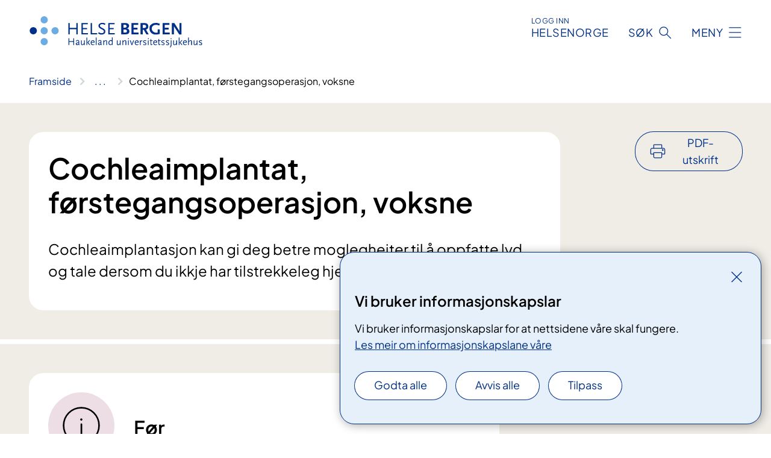

--- FILE ---
content_type: text/html; charset=utf-8
request_url: https://www.helse-bergen.no/behandlinger/cochleaimplantat-forstegangsoperasjon-voksne
body_size: 17417
content:


<!DOCTYPE html>

<html lang="nn">

<head>
    <meta name="viewport" content="width=device-width, initial-scale=1" />
    <meta name="format-detection" content="telephone=no" />
    <link href="/static/css/mainstyles.D7Hp8eqn.css" rel="stylesheet"></link>
    <link href="/static/css/components.DD6By0E_.css" rel="stylesheet"></link>
    <link rel="stylesheet" href="/FNSP.styles.css?v=f81adc5c18d68f283c5b8f323da36fa19757957d31440b228f6c420bdaa7cc42" />


<title>Cochleaimplantat, f&#xF8;rstegangsoperasjon, voksne - Helse Bergen HF</title>
  <meta name="description" content="Cochleaimplantasjon kan gi deg&#xA0;betre moglegheiter til &#xE5; oppfatte lyd og tale dersom du ikkje har tilstrekkeleg hjelp av h&#xF8;yreapparat." />


    <meta property="og:title" content="Cochleaimplantat, f&#xF8;rstegangsoperasjon, voksne" />
    <meta property="twitter:title" content="Cochleaimplantat, f&#xF8;rstegangsoperasjon, voksne" />
  <meta property="og:description" content="Cochleaimplantasjon kan gi deg&#xA0;betre moglegheiter til &#xE5; oppfatte lyd og tale dersom du ikkje har tilstrekkeleg hjelp av h&#xF8;yreapparat." />
  <meta property="twitter:description" content="Cochleaimplantasjon kan gi deg&#xA0;betre moglegheiter til &#xE5; oppfatte lyd og tale dersom du ikkje har tilstrekkeleg hjelp av h&#xF8;yreapparat." />
  <meta name="twitter:card" content="summary_large_image" />
  <meta property="og:image" content="https://www.helse-bergen.no/4afa5f/contentassets/5a1e5be3edb6402cb9e244e45545cab8/logosome.jpg?width=1200&height=628&quality=80" />
  <meta property="twitter:image" content="https://www.helse-bergen.no/4afa5f/contentassets/5a1e5be3edb6402cb9e244e45545cab8/logosome.jpg?width=1200&height=628&quality=80" />
  <meta property="og:image:secure_url" content="https://www.helse-bergen.no/4afa5f/contentassets/5a1e5be3edb6402cb9e244e45545cab8/logosome.jpg?width=1200&height=628&quality=80" />
  <meta property="og:image:alt" content="Logo" />
  <meta property="twitter:image:alt" content="Logo" />
                <link rel="icon" href="/494e26/globalassets/system/favicon-vest.svg">


<div id="matomo-tracking-props" data-baseUrl="https://app-fnsp-matomo-analytics-prod.azurewebsites.net/" data-siteId="55"></div>
    <script>
        FNSP = {};
        FNSP.API = "https://www.helse-bergen.no";
        FNSP.IsPrint = false;
        FNSP.CurrentSite = {Name: "Helse Bergen", Id: "a703411b-2d8e-407d-9d67-de8ef962253c", StartPage: "494760" }
        FNSP.SingleKey = "FOssxJD0F5jW1TW3VRuqxRkuLlAulQIpUCXRESLCOaCvrZEt";
        FNSP.FindEnabled = true;
        FNSP.StoredQuery = false;
    </script>
    <script>
!function(T,l,y){var S=T.location,k="script",D="instrumentationKey",C="ingestionendpoint",I="disableExceptionTracking",E="ai.device.",b="toLowerCase",w="crossOrigin",N="POST",e="appInsightsSDK",t=y.name||"appInsights";(y.name||T[e])&&(T[e]=t);var n=T[t]||function(d){var g=!1,f=!1,m={initialize:!0,queue:[],sv:"5",version:2,config:d};function v(e,t){var n={},a="Browser";return n[E+"id"]=a[b](),n[E+"type"]=a,n["ai.operation.name"]=S&&S.pathname||"_unknown_",n["ai.internal.sdkVersion"]="javascript:snippet_"+(m.sv||m.version),{time:function(){var e=new Date;function t(e){var t=""+e;return 1===t.length&&(t="0"+t),t}return e.getUTCFullYear()+"-"+t(1+e.getUTCMonth())+"-"+t(e.getUTCDate())+"T"+t(e.getUTCHours())+":"+t(e.getUTCMinutes())+":"+t(e.getUTCSeconds())+"."+((e.getUTCMilliseconds()/1e3).toFixed(3)+"").slice(2,5)+"Z"}(),iKey:e,name:"Microsoft.ApplicationInsights."+e.replace(/-/g,"")+"."+t,sampleRate:100,tags:n,data:{baseData:{ver:2}}}}var h=d.url||y.src;if(h){function a(e){var t,n,a,i,r,o,s,c,u,p,l;g=!0,m.queue=[],f||(f=!0,t=h,s=function(){var e={},t=d.connectionString;if(t)for(var n=t.split(";"),a=0;a<n.length;a++){var i=n[a].split("=");2===i.length&&(e[i[0][b]()]=i[1])}if(!e[C]){var r=e.endpointsuffix,o=r?e.location:null;e[C]="https://"+(o?o+".":"")+"dc."+(r||"services.visualstudio.com")}return e}(),c=s[D]||d[D]||"",u=s[C],p=u?u+"/v2/track":d.endpointUrl,(l=[]).push((n="SDK LOAD Failure: Failed to load Application Insights SDK script (See stack for details)",a=t,i=p,(o=(r=v(c,"Exception")).data).baseType="ExceptionData",o.baseData.exceptions=[{typeName:"SDKLoadFailed",message:n.replace(/\./g,"-"),hasFullStack:!1,stack:n+"\nSnippet failed to load ["+a+"] -- Telemetry is disabled\nHelp Link: https://go.microsoft.com/fwlink/?linkid=2128109\nHost: "+(S&&S.pathname||"_unknown_")+"\nEndpoint: "+i,parsedStack:[]}],r)),l.push(function(e,t,n,a){var i=v(c,"Message"),r=i.data;r.baseType="MessageData";var o=r.baseData;return o.message='AI (Internal): 99 message:"'+("SDK LOAD Failure: Failed to load Application Insights SDK script (See stack for details) ("+n+")").replace(/\"/g,"")+'"',o.properties={endpoint:a},i}(0,0,t,p)),function(e,t){if(JSON){var n=T.fetch;if(n&&!y.useXhr)n(t,{method:N,body:JSON.stringify(e),mode:"cors"});else if(XMLHttpRequest){var a=new XMLHttpRequest;a.open(N,t),a.setRequestHeader("Content-type","application/json"),a.send(JSON.stringify(e))}}}(l,p))}function i(e,t){f||setTimeout(function(){!t&&m.core||a()},500)}var e=function(){var n=l.createElement(k);n.src=h;var e=y[w];return!e&&""!==e||"undefined"==n[w]||(n[w]=e),n.onload=i,n.onerror=a,n.onreadystatechange=function(e,t){"loaded"!==n.readyState&&"complete"!==n.readyState||i(0,t)},n}();y.ld<0?l.getElementsByTagName("head")[0].appendChild(e):setTimeout(function(){l.getElementsByTagName(k)[0].parentNode.appendChild(e)},y.ld||0)}try{m.cookie=l.cookie}catch(p){}function t(e){for(;e.length;)!function(t){m[t]=function(){var e=arguments;g||m.queue.push(function(){m[t].apply(m,e)})}}(e.pop())}var n="track",r="TrackPage",o="TrackEvent";t([n+"Event",n+"PageView",n+"Exception",n+"Trace",n+"DependencyData",n+"Metric",n+"PageViewPerformance","start"+r,"stop"+r,"start"+o,"stop"+o,"addTelemetryInitializer","setAuthenticatedUserContext","clearAuthenticatedUserContext","flush"]),m.SeverityLevel={Verbose:0,Information:1,Warning:2,Error:3,Critical:4};var s=(d.extensionConfig||{}).ApplicationInsightsAnalytics||{};if(!0!==d[I]&&!0!==s[I]){var c="onerror";t(["_"+c]);var u=T[c];T[c]=function(e,t,n,a,i){var r=u&&u(e,t,n,a,i);return!0!==r&&m["_"+c]({message:e,url:t,lineNumber:n,columnNumber:a,error:i}),r},d.autoExceptionInstrumented=!0}return m}(y.cfg);function a(){y.onInit&&y.onInit(n)}(T[t]=n).queue&&0===n.queue.length?(n.queue.push(a),n.trackPageView({})):a()}(window,document,{src: "https://js.monitor.azure.com/scripts/b/ai.2.gbl.min.js", crossOrigin: "anonymous", cfg: {instrumentationKey: 'fe8cae6d-aa1c-4609-89b8-088240892f8a', disableCookiesUsage: true }});
</script>

    <script src="/fnspLocalization/deep-merge.js"></script><script src="/fnspLocalization/SharedResources?lang=nn"></script>
    <script src="/fnspLocalization/DocumentListResources?lang=nn"></script>
    <script src="/fnspLocalization/EventResources?lang=nn"></script>
    <script src="/fnspLocalization/DateResources?lang=nn"></script>
    <script src="/fnspLocalization/ClinicalTrialResources?lang=nn"></script>
</head>

<body class="ui-public">
    
    
<div reactComponentId='CookieConsentComponent-cd877cea-bcc7-4781-809a-9c7cf1c788d7' data-json='{"model":{"title":"Vi bruker informasjonskapslar","description":"Vi bruker informasjonskapslar for at nettsidene v\u00E5re skal fungere.","analyticsTitle":"Trafikkanalyse og statistikk","analyticsDescription":"Ved \u00E5 godta desse informasjonskapslane, samtykker du til anonym registrering av statistikk som blir brukt til \u00E5 forbetre innhaldet og brukaropplevinga til nettstaden.","thirdPartyTitle":"Informasjons\u0026shy;kapslar fr\u00E5 tredjepartar","thirdPartyDescription":"Nokre av nettsidene v\u00E5re kan vise innebygd innhald fr\u00E5 andre nettstader, som for eksempel videoar. Desse eksterne innhaldsleverand\u00F8rane bruker eigne informasjonskapslar for \u00E5 kunne vise innhaldet.","thirdPartyCookieNotAvailable":null,"requiredTitle":"N\u00F8dvendige informasjons\u0026shy;kapslar","requiredDescription":"Desse informasjonskapslane handterer reint tekniske funksjonar p\u00E5 nettstaden og er n\u00F8dvendige for at nettsidene v\u00E5re skal fungere","surveyTitle":"Sp\u00F8rje\u0026shy;unders\u00F8kingar","surveyDescription":"Ved \u00E5 godta desse informasjonskapslane, samtykker du til anonym lagring av kva du svarer p\u00E5 sp\u00F8rsm\u00E5let om deltaking.","acceptAllText":"Godta alle","acceptSelectedText":"Godta valde","acceptNecessaryText":"Godta berre n\u00F8dvendige","rejectAllText":"Avvis alle","readMoreAbout":"Les mer om","manageCookiesText":"Administrere informasjonskapslar","withdrawCookiesDescription":"Du kan endre samtykket n\u00E5r som helst ved \u00E5 velje \u00ABAdministrere informasjonskapslar\u00BB nedst p\u00E5 sida.","customizeText":"Tilpass","saveText":"Lagre","closeText":"Lukk","cancelText":"Avbryt","cookiePageLink":{"href":"/om-nettstaden/informasjonskapslar/","text":"Les meir om informasjonskapslane v\u00E5re","target":"_blank","isExternal":false,"sameSite":true},"consentDisabled":false,"activeButDisabled":false,"initialPopupDisabled":false,"cookieConsentVariables":{"consent_enabled":true,"consent_active_but_disabled":false,"popup_disabled":false,"force_map_manage_cookies_button":true,"refresh_with_querystring":false,"use_local_cookie_if_not_equal":false}}}'></div>
<script type="module" src="/static/js/CookieConsentComponent.D31auazJ.js"></script>
    
    <a href="#main" class="skiplink">
        Hopp til innhald
    </a>
    



<header>
    <div reactComponentId='HeaderComponent-10ea7d14-1298-4ed5-8648-cc6dea47a0f6' data-json='{"headerDTO":{"menu":{"menuButtonText":"Meny","menuItems":[{"title":"Pasientar og p\u00E5r\u00F8rande","links":[{"href":"/behandlinger/","text":"Unders\u00F8kingar og behandlingar","target":null,"isExternal":false,"sameSite":true},{"href":"/behandlinger/kurs-og-opplering-for-pasientar-og-parorande-oversikt/","text":"Kurs og oppl\u00E6ring","target":null,"isExternal":false,"sameSite":true},{"href":"/om-oss/rettar-val-og-moglegheiter/","text":"Rettar og moglegheiter","target":null,"isExternal":false,"sameSite":true},{"href":"/praktisk-informasjon/","text":"Praktisk informasjon","target":null,"isExternal":false,"sameSite":true},{"href":"/om-oss/rettar-val-og-moglegheiter/tilbakemelding/","text":"Gi tilbakemelding til sjukehuset","target":null,"isExternal":false,"sameSite":true},{"href":"/avdelinger/","text":"Klinikkar, avdelingar og einingar","target":null,"isExternal":false,"sameSite":true},{"href":"/om-oss/kart/","text":"Finn fram p\u00E5 sjukehuset","target":null,"isExternal":false,"sameSite":true}],"showCookieButtonAt":-1},{"title":"Avdelingar","links":[{"href":"/avdelinger/","text":"Avdelingar A-\u00C5","target":null,"isExternal":false,"sameSite":true},{"href":"/steder/","text":"Behandlings- og bes\u00F8ksstader","target":null,"isExternal":false,"sameSite":true}],"showCookieButtonAt":-1},{"title":"Fag og forsking","links":[{"href":"/fag-og-forsking/forsking/","text":"Forsking","target":null,"isExternal":false,"sameSite":true},{"href":"/fag-og-forsking/innovasjon-ved-haukeland-universitetssjukehus/","text":"Innovasjon","target":null,"isExternal":false,"sameSite":true},{"href":"https://www.helse-vest.no/vare-oppgaver/kvalitet/fagsenter-for-medisinske-kvalitetsregister-i-helse-vest/","text":"Kvalitetsregister","target":null,"isExternal":false,"sameSite":false},{"href":"/om-oss/nasjonale-og-regionale-tenester/","text":"Nasjonale og regionale tenester","target":null,"isExternal":false,"sameSite":true},{"href":"/fag-og-forsking/utdanning-og-kompetanse/","text":"Utdanning og kompetanseutvikling","target":null,"isExternal":false,"sameSite":true},{"href":"/fag-og-forsking/kurs-og-opplering-for-helsepersonell/","text":"Kurs og oppl\u00E6ring for helsepersonell","target":null,"isExternal":false,"sameSite":true},{"href":"/avdelinger/laboratorieklinikken/","text":"Laboratorietenester","target":null,"isExternal":false,"sameSite":true},{"href":"/fag-og-forsking/samhandling/","text":"Samhandling","target":null,"isExternal":false,"sameSite":true},{"href":"/fag-og-forsking/","text":"Alt om fag og forsking","target":null,"isExternal":false,"sameSite":true}],"showCookieButtonAt":-1},{"title":"Om oss","links":[{"href":"/om-oss/","text":"Om oss","target":null,"isExternal":false,"sameSite":true},{"href":"/jobb-hos-oss/","text":"Jobb hos oss","target":null,"isExternal":false,"sameSite":true},{"href":"/om-oss/ledige-stillinger/","text":"Ledige stillingar","target":null,"isExternal":false,"sameSite":true},{"href":"/om-oss/leiinga-ved-sjukehuset/","text":"Leiinga ved sjukehuset","target":null,"isExternal":false,"sameSite":true},{"href":"/om-oss/","text":"Fakta om sjukehuset","target":null,"isExternal":false,"sameSite":true},{"href":"/om-oss/kontaktinformasjon/","text":"Kontaktinformasjon","target":null,"isExternal":false,"sameSite":true},{"href":"/om-oss/mediekontakt/","text":"Mediekontakt","target":null,"isExternal":false,"sameSite":true},{"href":"/nyheiter/","text":"Nyheiter","target":null,"isExternal":false,"sameSite":true},{"href":"/arrangementer/","text":"Kalender - Det skjer","target":null,"isExternal":false,"sameSite":true}],"showCookieButtonAt":-1}],"headerItemsBottom":[{"href":"/en/","text":"In English","target":null,"isExternal":false,"sameSite":true}],"mainMenuAria":"Hovedmeny"},"search":{"searchButtonText":"S\u00F8k","searchHeadingText":"S\u00F8k","searchPlaceholderText":"S\u00F8k i alt innhald","searchPage":"/sok/","useAutocomplete":true,"autocompleteLanguage":"no","subSiteStartpageGuid":null},"showHeaderSearch":true,"logo":{"startPageUrl":"/","logoUrl":"/495e08/globalassets/system/logo-helse-bergen.svg","alternativeText":"G\u00E5 til forsiden helse-bergen.no"},"logoNegative":{"startPageUrl":"/","logoUrl":"/496062/globalassets/system/logo-helse-bergen-neg.svg","alternativeText":"G\u00E5 til forsiden helse-bergen.no"},"login":{"title":"HELSENORGE","stikkTittel":"Logg inn","link":{"href":"https://tjenester.helsenorge.no/auth/signin","text":"Logg inn Helsenorge","target":null}},"skipLinkText":"Hopp til innhald","menuModalTitle":"Hovedmeny","searchModalTitle":"Hoveds\u00F8k","openMenuText":"\u00C5pne meny","closeMenuText":"Lukk","openSearchText":"\u00C5pne s\u00F8k","closeSearchText":"Lukk s\u00F8k","standardColumns":" col-12 col-md-10 col-lg-8 col-xl-7 offset-md-1 offset-lg-2","headerMenuAria":"Toppmeny","disableDefaultHeader":false}}'></div>
<script type="module" src="/static/js/HeaderComponent.GYjjgvWK.js"></script>

</header>    
    <main class="main" id="main">
        <div class="medical-page medical-page--condition">
            <div class="">
                <div class="container nav-container">
                        <div class="breadcrumbs-language-nav has-breadcrumb">


<div reactComponentId='BreadcrumbComponent-9b6cf3eb-1e9f-43d4-a221-92907a3b037a' data-json='{"model":[{"text":"Framside","href":"/","showLink":true},{"text":"Behandlinger","href":"/behandlinger/","showLink":true},{"text":"Cochleaimplantat, f\u00F8rstegangsoperasjon, voksne","href":"/behandlinger/cochleaimplantat-forstegangsoperasjon-voksne/","showLink":false}]}'></div>
<script type="module" src="/static/js/BreadcrumbComponent.D-xh09s5.js"></script>
                        </div>
                    
                </div>
            </div>
            
            

<div aria-labelledby="sidetittel">
        <div class="medical-page__content-container bg-beige">
            <div class="container">
                <div class="row">
                    <div class="col-12 col-lg-9">
                        <div class="medical-page__content">
                            
<h1 id="sidetittel">Cochleaimplantat, f&#xF8;rstegangsoperasjon, voksne</h1>
                            <p class="ingress">Cochleaimplantasjon kan gi deg&#xA0;betre moglegheiter til &#xE5; oppfatte lyd og tale dersom du ikkje har tilstrekkeleg hjelp av h&#xF8;yreapparat.</p>

                        </div>
                    </div>
                        <div class="d-none d-lg-block col-lg-2 offset-lg-1">
                            
<div reactComponentId='PrintComponent-017d3193-cc77-4add-b3d3-33395b380ee3' data-json='{"filename":"cochleaimplantat-forstegangsoperasjon-voksne","contentId":507853,"language":"nn","buttonAtTop":true,"showPropertiesSelection":false,"properties":[{"name":"CustomFrontpage","label":"Eget forsideark med tittel og ingress","show":true},{"name":"PreparationMedicalPage","label":"F\u00F8r / utredning","show":true},{"name":"HowPerformedMedicalPages-under","label":"Under / behandling","show":true},{"name":"FollowUpMedicalPage","label":"Etter / oppf\u00F8lging","show":true},{"name":"TreatmentLocation-hoyresentralen","label":"H\u00F8yresentralen","show":true}]}'></div>
<script type="module" src="/static/js/PrintComponent.kEgYpnwc.js"></script>

                        </div>
                </div>
            </div>
        </div>
    <div class="medical-page__content-container bg-beige">
        <div class="container">
            <div class="row medical-content-row">
                <div class="col-12 col-lg-7 col-xl-8">
                        <div class="medical-page__content medical-page__content--step">
                            
<section class="medical-content moveable">
    <div class="d-print-flex d-none d-md-flex flex-column">
        <div class="medical-content__header">
            <div class="medical-content__icon info" aria-hidden="true">
                <div class="material-icon material-icon--large info bg-purple"></div>
            </div>
            <h2 class="medical-content__title">F&#xF8;r</h2>
        </div>
        <div class="medical-content__text" data-content="desktop"></div>
    </div>
    <div class="d-print-none d-flex d-md-none">
        <div class="expandable medical-content__expandable" data-id="for" data-location-hash="true">
            <h2 class="medical-content__expander-heading">
                <button aria-expanded="false"
                        type="button"
                        class="medical-content__expander-button expandable__button btn-showmore btn-showmore--noarrow"
                        data-close="Lukk"
                        data-show="Vis meir"
                        data-bs-toggle="collapse">
            <div class="medical-content__icon info" aria-hidden="true">
                <div class="material-icon material-icon--large info bg-purple"></div>
            </div>
                        <div class="medical-content__expander-text">
                            <div class="medical-content__expander-title">
                                F&#xF8;r
                            </div>
                            <div class="inner-text">
                                Vis meir
                            </div>
                        </div>
                </button>
            </h2>
            <div class="expandable__content collapse" data-content="mobile">
        <div class="content">
                <div class="medical-content__description">


<div>Før operasjonen får du innkalling til førebuande undersøkingar. Den dagen blir det gjennomført samtale med øyre-nase-halslege, audiograf og sjukepleiar. Du får snakke med kirurgen som skal operere deg og eventuelt anestesilege. Det blir tatt blodprøver og nokre gonger er det behov for ekstra røntgenundersøkingar.  </div>
<div> </div>
<div>Du bør ta med ei oppdatert liste over kva medisinar du bruker, og det er lurt å vere førebudd på ein del venting mellom undersøkingane denne dagen.  </div>
<div> </div>
<div>Dersom du har behov for tolk, må du gi beskjed om dette på forhånd.  </div>
<div> </div>


    <div class="text-block">
        


<h3>​​Faste</h3>
<p>Før operasjonen/undersøkinga må du faste. Dersom du ikkje møter fastande, kan det hende vi må avlyse/utsetje timen.</p>
<p>De siste 6 timane før operasjon/undersøking skal du ikkje ete mat eller drikke mjølk/mjølkeprodukt. De siste 2 timane skal du unngå tyggegummi, drops, snus og røyk. Frem til 2 timer før kan du drikke klare væsker: Vatn, saft, juice utan fruktkjøt, brus, te og kaffi utan mjølk. Du kan svelge medisinar med eit lite glas vatn inntil 1 time før, og pusse tenner og skylje munnen når som helst.</p>
<p>Mat og mjølk/mjølkeprodukt: Skal stoppast 6 timer før<br />Klare væsker, tyggegummi, drops, røyk og snus: Skal stoppast 2 timer før<br /><strong> </strong><br />Dersom du likevel har ete eller drukke utanom de tidene som står her må personalet få vite det. Før enkelte inngrep skal du drikke ein bestemt mengde næringsdrikk. <em>Strengare regler kan vere naudsynt for nokon. Det får du i så fall beskjed om. </em>​</p>
    </div>

<p><br /><br /></p></div>
        </div>
            </div>
        </div>
    </div>
</section>


                        </div>
                                <div class="medical-page__content medical-page__content--step">
                                    
<section class="medical-content moveable">
    <div class="d-print-flex d-none d-md-flex flex-column">
        <div class="medical-content__header">
            <div class="medical-content__icon handshake" aria-hidden="true">
                <div class="material-icon material-icon--large handshake bg-forest"></div>
            </div>
            <h2 class="medical-content__title">Under</h2>
        </div>
        <div class="medical-content__text" data-content="desktop"></div>
    </div>
    <div class="d-print-none d-flex d-md-none">
        <div class="expandable medical-content__expandable" data-id="under" data-location-hash="true">
            <h2 class="medical-content__expander-heading">
                <button aria-expanded="false"
                        type="button"
                        class="medical-content__expander-button expandable__button btn-showmore btn-showmore--noarrow"
                        data-close="Lukk"
                        data-show="Vis meir"
                        data-bs-toggle="collapse">
            <div class="medical-content__icon handshake" aria-hidden="true">
                <div class="material-icon material-icon--large handshake bg-forest"></div>
            </div>
                        <div class="medical-content__expander-text">
                            <div class="medical-content__expander-title">
                                Under
                            </div>
                            <div class="inner-text">
                                Vis meir
                            </div>
                        </div>
                </button>
            </h2>
            <div class="expandable__content collapse" data-content="mobile">
        <div class="content">
                <div class="medical-content__description">


<div>Sjølve operasjonen skjer i narkose. Den varer om lag to timar. Det blir barbert bort noko hår bak det øyret som skal bli operert.&#160;</div><div><br /></div><div> <div>Under operasjonen blir mottakaren og leidningen med elektrodar operert på plass. Dette blir utført via eit snitt i huda bak øyret, og det blir bora i beinet bak øyret for å få plassert leidningen inn i sniglehuset. Etter operasjonen blir huda sydd igjen. Då er det ingen opne sår eller leidningar som går gjennom huda. Likevel er det mogleg å kjenne ei lita forhøgning der mottakaren er plassert bak øyret.&#160;</div><div><br /><span style="">I løpet av inngrepet blir det kontrollert at implantatet fungerer, og at det er rett plassert i det indre øyret, før ein avsluttar operasjonen. &#160;</span></div></div><div><br /></div></div>
        </div>
            </div>
        </div>
    </div>
</section>


                                </div>

                            <div class="medical-page__content medical-page__content--step">
                                
<section class="medical-content moveable">
    <div class="d-print-flex d-none d-md-flex flex-column">
        <div class="medical-content__header">
            <div class="medical-content__icon checklist" aria-hidden="true">
                <div class="material-icon material-icon--large checklist bg-terracotta"></div>
            </div>
            <h2 class="medical-content__title">Etter</h2>
        </div>
        <div class="medical-content__text" data-content="desktop"></div>
    </div>
    <div class="d-print-none d-flex d-md-none">
        <div class="expandable medical-content__expandable" data-id="etter" data-location-hash="true">
            <h2 class="medical-content__expander-heading">
                <button aria-expanded="false"
                        type="button"
                        class="medical-content__expander-button expandable__button btn-showmore btn-showmore--noarrow"
                        data-close="Lukk"
                        data-show="Vis meir"
                        data-bs-toggle="collapse">
            <div class="medical-content__icon checklist" aria-hidden="true">
                <div class="material-icon material-icon--large checklist bg-terracotta"></div>
            </div>
                        <div class="medical-content__expander-text">
                            <div class="medical-content__expander-title">
                                Etter
                            </div>
                            <div class="inner-text">
                                Vis meir
                            </div>
                        </div>
                </button>
            </h2>
            <div class="expandable__content collapse" data-content="mobile">
        <div class="content">
                <div class="medical-content__description">


<div><div>Når du vaknar frå narkosen, kjem du først til ei oppvakningsavdeling, og i løpet av nokre timar kjem du tilbake på sengeposten. &#160;<span style="">Dei fleste blir liggande inne til neste dag etter operasjon. </span></div>Etter operasjonen har du på ein bandasje over operasjonssåret.&#160;<br /></div><div><br /></div><div>Det plar ikkje vere spesielt mykje smerter etter operasjonen. Det er greitt å bruke Paracet dersom du føler behov for det, dei første dagane. &#160;</div><div><br /></div><div>Du må unngå å blåse nasen, tunge løft og anstrenging dei første vekene etter operasjonen.&#160;<br /></div><h3>Sjølv om biverknader er sjeldne, bør ein vite om&#58; &#160;<br /></h3><div><ul><li><span style="">Forbigåande svimm</span><span style="">elheit er relat</span><span style="">ivt vanleg. Svimmelheit som varer lenger, kan også førekomme, men det er sjeldan.&#160;</span></li><li>Dei fleste som blir plaga av tinnitus, opplever at CI gir dei lyd som maskerer tinnitus. Nokre kan oppleve forverring, men det er uvanleg. &#160;</li><li>Tekniske feil kan førekomme, til tross for nøyaktig kvalitetskontroll. Det kan medføre at implantatet må bli skifta ut. &#160;</li><li>Implantatet kan fungere i 25–30 år eller lenger. Men i løpet av eit livsløp må ein rekne med at det må bli skifta ut. &#160;</li><li>Ansiktsnerven passerer i operasjonsområdet, og skade på denne kan gi forbigåande eller permanent (svært uvanleg) ansiktslamming.&#160;</li><li>I sjeld<span style="">ne tilfelle kan CI-stimuleringa også medføre stimulering av ansiktsnerven og gi ansiktsrykkingar. &#160;</span></li><li>Smaksforstyrringar på tunga kan førekomme, men er oftast forbigåande og sjeldan problematisk på lengre sikt. &#160;</li><li>Infek<span style="">sjon i sårområdet kan førekomme, og i sjeldne tilfelle gjere at implantatet blir støytt ut. Dersom dette skjer, kan ein som regel sette inn eit nytt seinare. &#160;</span></li><li>Det finst ein svært liten, men likevel auka risiko for hjernehinnebetennelse etter CI-operasjonen. Dette er fordi ein opnar det indre øyret. Derfor er vaksinasjon mot dei vanlegaste bakteriane (pneumokokkar) som gir øyrebetennelse, eit krav for barn og anbefalt til vaksne. Vaksinasjonen har inngått i vaksinasjonsprogrammet for barn sidan 2008. &#160;</li><li>MR-undersøking er oftast mogleg, men er avhengig av type implantat. Implantata inneheld ein magnet som kan bli påverka av MR-maskinen. Det er svært nøye reglar når det gjed dei ulike implantata. Du må derfor alltid opplyse om at du har CI før MR-undersøking.&#160;</li><li>Ein må alltid oppgi at ein har CI i forbindelse med annan kirurgi, ettersom noko medisinsk utstyr (for eksempel diatermi) kan påverke og øydelegge CI. &#160;</li><li>Ein kan ikkje rekne med å kunne gå tilbake til høyreapparat i eit CI-operert øyre fordi høyrselsresten i dei fleste tilfelle forsvinn. &#160;<br /></li></ul></div></div>
        </div>
            </div>
        </div>
    </div>
</section>


                            </div>
                            <div class="medical-page__content medical-page__content--adverse-outcome">
                                <h2 class="adverse-outcome">Ver merksam</h2>
                                


<h3>Etter operasjonen&#58; &#160;<br /></h3><div><ul><li>Dersom du opplever teikn til aukande svimmelheit, kvalme, smerte eller sekresjon frå det opererte øyret eller aukande hovudverk, må du ta kontakt med avdelinga.&#160;</li><li>Unngå å klø i operasjonssåret etter operasjonen.  &#160;</li></ul></div><h3>På lengre sikt&#58;&#160;<br /></h3><div><ul><li>Du får eit ID-kort med informasjon om at du har fått cochleaimplantat, og det er viktig at du alltid har dette med deg. &#160;</li><li>Informer om at du har cochleaimplantat ved sikkerheitskontrollar og ta med ID-kortet. &#160;</li><li>Du må informere om at du har cochleaimplantat dersom det er nødvendig med operasjon eller MR-undersøking. &#160;</li><li>Unngå kampsport og slag.&#160;</li><li>Ta kontakt med avdelinga dersom du får hudproblem i området.&#160;<br /></li></ul></div>
                            </div>
                </div>

            </div>
        </div>
    </div>
                <div class="medical-page__content-container bg-cloud">
                    <div class="container">
                        <h2 class="medical-page__contact-title">Kontakt</h2>
                        


<div class="treatmentlocation treatmentlocation--single" data-id="hoyresentralen">
        <h2 class="treatmentlocation__title">
        <div class="treatmentlocation__title-container">
            <div class="treatmentlocation__title-wrapper">
                    <span class="treatmentlocation__subtitle">Sentralblokka</span>
                <span class="treatmentlocation__title-main">H&#xF8;yresentralen</span>
            </div>

                <div class="treatmentlocation__title-wrapper treatmentlocation__title-wrapper--right d-none d-lg-block">
                    <span class="treatmentlocation__subtitle">Ventetid: Ikke oppdatert</span>
                </div>
        </div>
        </h2>
    
        <div class="treatmentlocation__content">
                <p class="d-lg-none">Ventetid: Ikke oppdatert</p>
                <a class="treatmentlocation__departmentlink anchorlink" href="/avdelinger/klinikk-for-hovudhals/oyre-nase-halsavdelinga/hoyresentralen/">Kontakt H&#xF8;yresentralen</a>
            <div class="treatmentlocation__contact">
            </div>

            <div class="treatmentlocation__find-it department-page__find-it-info--card-container">
                    <div class="department-page__find-it-info--card treatmentlocation__contact-card col-12 col-lg-6 col-xl-4">
                        <div class="department-page__find-it-info--get-there">
                                <h3>Oppm&#xF8;testad</h3>



Du møter opp på øre nese hals sengepost i 5. etg. i Sentralblokken på&#160;Haukeland Sykehus,                        </div>
                    </div>
                        <div class="department-page__find-it-info--card treatmentlocation__contact-card col-12 col-lg-6 col-xl-4">
                            



<div class="location-page-partial">
    


<picture><source srcset="/4adbce/contentassets/f86540ab62474944b06e47d4cf7a8e0b/sentralblokken_flyfoto_blur.jpg?format=webp&width=512&height=293&quality=80 512w" sizes="512px" type="image/webp"/><source srcset="/4adbce/contentassets/f86540ab62474944b06e47d4cf7a8e0b/sentralblokken_flyfoto_blur.jpg?width=512&height=293&quality=80 512w" sizes="512px" /><img alt="Flyfoto av Sentralblokka" src="/4adbce/contentassets/f86540ab62474944b06e47d4cf7a8e0b/sentralblokken_flyfoto_blur.jpg?format=webp&width=512&height=293&quality=80" loading="lazy" decoding="async" /></picture>
    <div class="location-page-partial__info">
        <div class="location-page-partial__content">
            <h3 class="location-page-partial__title">Sentralblokka</h3>
                <p>Haukelandsveien 22</p>
                <p>5021 Bergen</p>
        </div>
            <div class="location-page-partial__link-wrapper">
                <a class="location-page-partial__link" href="/steder/haukeland/sentralblokka/">Finn fram</a>
            </div>
    </div>
</div>
                        </div>
            </div>
                <div class="treatmentlocation__transport" data-id-prefix="hoyresentralen-">
                    <h3>Transport</h3>

<div class="expander" data-id="buss">
        <h4 class="expander__title">
        <button aria-expanded="false"
                data-bs-toggle="collapse"
                class="expander__button">
            Buss
        </button>
        </h4>
    <div class="expander__content-wrapper collapse">
        <div class="expander__content">
            


​Fleire rutebussar går forbi Haukeland. I tillegg finst direkte arbeidsruter mellom bydelane og sjukehuset.<div>&#160;</div><div><a href="https&#58;//www.skyss.no/">​​​​​​På nettsidene til Skyss.no finn du bussruter med oversikt over stoppestader og tider</a><div>&#160;</div><div><ul><li>Line 5&#160;og 6&#160;har avgang frå Festplassen</li><li>Line 12 har avgang frå Bystasjonen<br /></li><li>Line&#160;16E har avgang frå Xhibition i Småstrandgaten<br /></li></ul><div><div>​Busstoppa rundt Haukeland&#58;<br /><br /></div><ul><li><strong>Ulriksdal </strong>for besøkande til Ulriksdal helsepark og Glasblokkene (line 5, 6, 16E)</li><li><strong>Haukeland sjukehus Nord</strong> for besøkande til Glasblokkene, Kvinneklinikken, Augebygget og Haukeland hotell&#160;(line 5,&#160;6, 12 og 16E)</li><li><strong>Haukeland sjukehus Sør</strong>&#160;for besøkande til Sentralblokka og andre bygg på Haukelandsområdet&#160;(line 5,&#160;6, 12 og 16E)<br /></li><li><strong>Ibsensgate</strong>&#160;- arbeidsruter<br /></li></ul></div></div></div>
            
        </div>
    </div>
</div>


<div class="expander" data-id="bybane">
        <h4 class="expander__title">
        <button aria-expanded="false"
                data-bs-toggle="collapse"
                class="expander__button">
            Bybane
        </button>
        </h4>
    <div class="expander__content-wrapper collapse">
        <div class="expander__content">
            


<p>​Nærmaste stoppestad til Haukeland er bybanestoppet Haukeland sjukehus. Banen stoppar nord for Sentralblokka, like ved Glasblokkene, på Haukelandsområdet. Det&#160;tar om lag 5&#160;minutt å gå frå stoppet til sjukehuset.&#160;</p><p><a href="https&#58;//www.skyss.no/"><span style="text-decoration:underline;">Sjå rutetabellar&#160;og oversikt over stoppestader på Skyss.no</span></a></p>
            
        </div>
    </div>
</div>


<div class="expander" data-id="flybuss">
        <h4 class="expander__title">
        <button aria-expanded="false"
                data-bs-toggle="collapse"
                class="expander__button">
            Flybuss
        </button>
        </h4>
    <div class="expander__content-wrapper collapse">
        <div class="expander__content">
            


<p> 
   <a href="https&#58;//www.flybussen.no/?dir=to">Sjekk nettsida til Flybussen for meir informasjon om ruter og prisar</a></p><p>&#160;</p>
            
        </div>
    </div>
</div>


<div class="expander" data-id="parkering-haukeland">
        <h4 class="expander__title">
        <button aria-expanded="false"
                data-bs-toggle="collapse"
                class="expander__button">
            Parkering Haukeland
        </button>
        </h4>
    <div class="expander__content-wrapper collapse">
        <div class="expander__content">
            


<p>Parkeringsanlegget på Haukeland er delt inn i ulike område på og i nærleiken av sjukehuset. Vi har dessverre ikkje nok plassar til alle som ønsker å <a href="/praktisk-informasjon/parkering/">parkere på sjukehuset</a>.</p>
<div>
<div>
<div>​​​​​​​​Av omsyn til dei som må bruke bil, oppmoder vi derfor dei som kan, til å bruke <a href="https://www.skyss.no/">offent​leg transport​.</a> Det er også mogleg å parkere på Bystasjonen og ta buss/bane det siste stykket opp til Haukeland​. </div>
<div><br />​For dei som av ulike årsakar må bruke bil, er det parkeringsplassar på ulike områder på og i nærleiken av sjukehuset.<br /> </div>
<div><a href="/praktisk-informasjon/parkering/">Les meir om parkering på Haukelandsområdet</a></div>
</div>
</div>
            
        </div>
    </div>
</div>


<div class="expander" data-id="pasientreiser">
        <h4 class="expander__title">
        <button aria-expanded="false"
                data-bs-toggle="collapse"
                class="expander__button">
            Pasientreiser
        </button>
        </h4>
    <div class="expander__content-wrapper collapse">
        <div class="expander__content">
            


<p><strong>Reiseutgifter</strong><br />Som regel gjennomfører du reisa di på eiga hand og søker om å få dekt reiseutgiftene i etterkant. <br /><a href="https://helsenorge.no/rettigheter/pasientreiser/sok-om-reisedekning">Les meir om å få dekt ei pasientreise</a><br /><br /><strong>Planlegging</strong><br />I utgangspunktet vel du sjølv kva transportmiddel du reiser med til behandling. <br /><a href="https://helsenorge.no/rettigheter/pasientreiser/planlegg-pasientreisen-din">Les meir om planlegging av pasientreisa di</a><br /><br /><strong>Rettar/Rettane dine</strong><br />Hovedregelen er at pasientreiser bli dekt med ein standardsats per kilometer. Ved behov kan også nødvendige tilleggsutgifter bli dekt. <br /><a href="https://helsenorge.no/rettigheter/pasientreiser/rettigheter">Les meir om rettane dine ved pasientreiser</a><br /><br /><a href="https://helsenorge.no/rettigheter/pasientreiser/bestill-pasientreise">Tilrettelagt transport</a> <br /><a href="https://helsenorge.no/rettigheter/pasientreiser/planlegg-pasientreisen-din/helseekspressen">Helseekspressen</a> <br /><a href="/avdelinger/driftteknisk-divisjon/pasientreiser/">Avdeling for pasientreiser i Helse Bergen </a>​<br /><br /></p>
            
        </div>
    </div>
</div>


<div class="expander" data-id="taxi">
        <h4 class="expander__title">
        <button aria-expanded="false"
                data-bs-toggle="collapse"
                class="expander__button">
            Taxi
        </button>
        </h4>
    <div class="expander__content-wrapper collapse">
        <div class="expander__content">
            


<p>​I Sentralblokka på Haukeland finn du ein taxihaldeplass der det som regel står ledige bilar. Ved behov er våre tilsette i resepsjonen tilgjengelege 24 timar i døgnet og kan bestille taxi til deg.</p>
            
        </div>
    </div>
</div>

                </div>
                <div class="treatmentlocation__transport" data-id-prefix="hoyresentralen-">
                    <h3>Ventetid</h3>

<div class="expander" data-id="haukeland-universitetssjukehus">
        <h4 class="expander__title">
        <button aria-expanded="false"
                data-bs-toggle="collapse"
                class="expander__button">
            Ventetid: Ikke oppdatert
        </button>
        </h4>
    <div class="expander__content-wrapper collapse">
        <div class="expander__content">
            


<p>Ikke oppdatert ventetid for utredning</p><p>Ikke oppdatert ventetid for innleggelse</p>
                <div class="expander__cta">
                    
<a href="https://tjenester.helsenorge.no/velg-behandlingssted/behandlinger/ventetider-for?bid=205" target="_blank" title="Velg behandlingssted (helsenorge.no)">Velg behandlingssted (helsenorge.no)</a>
                </div>
            
        </div>
    </div>
</div>

                </div>
                <div class="treatmentlocation__practical" data-id-prefix="hoyresentralen-">
                    <h3>Praktisk informasjon</h3>

<div class="expander" data-id="apotek">
        <h4 class="expander__title">
        <button aria-expanded="false"
                data-bs-toggle="collapse"
                class="expander__button">
            Apotek
        </button>
        </h4>
    <div class="expander__content-wrapper collapse">
        <div class="expander__content">
            


<p>I foajeen i Sentralblokka på Haukeland finn du eit apotekutsal for publikum. Dei gjer klar resepten din medan du ventar der.</p>
<p><a title="Bergen" href="https://www.sjukehusapoteka-vest.no/steder/sjukehusapoteket-i-bergen/">Meir informasjon om sjukehusapoteket i Sentralblokka</a></p>
<p>Opningstider<br />Måndag-fredag kl. 08.30-17.00</p>
<p>Telefon 55 97 53 44<br />Telefaks 55 29 07 40<br /><a href="mailto:bergen@apotekene-vest.no">bergen@apotekene-vest.no</a></p>
<p>Apotekutsalet har eit variert varetilbod, og fører dei legemidla sjukehuset nyttar i behandlinga. Dei skaffar også legemiddel som ikkje er marknadsførte i Noreg eller som må produserast spesielt. I tillegg har dei hudpleie- og hygieneartiklar og ernæringsprodukt, samt andre apotekvarer og sjukepleieartiklar.<br /><br />Dei ansatte ved apoteket gir deg informasjon, råd og rettleiing om legemiddel og legemiddelbruk og kan tilby samtale/rettleiing mellom personale og pasient på eit uforstyrra samtalerom. Dei tilbyr og opplæring i blodsukkermåling og bruk av inhalasjonspreparat.<br /><br />Apoteket tar også i mot gamle legemiddel til destruksjon.​</p>
<p>Du kan betale med Vipps på apoteket. Du kan derfor mellom anna betale på førehand når du skal hente bestilte medisinar.</p>
<p> </p>
            
        </div>
    </div>
</div>


<div class="expander" data-id="besok-pa-sjukehuset">
        <h4 class="expander__title">
        <button aria-expanded="false"
                data-bs-toggle="collapse"
                class="expander__button">
            Bes&#xF8;k p&#xE5; sjukehuset
        </button>
        </h4>
    <div class="expander__content-wrapper collapse">
        <div class="expander__content">
            


<p>Når du skal på besøk eller følgje ein pasient på sjukehuset, må du gjere deg kjent med gjeldande rutinar.</p>
<p>​<a title="Visittid" href="/praktisk-informasjon/visittid/">Les meir om besøkstider og -reglar på sjukehuset</a></p>
            
        </div>
    </div>
</div>


<div class="expander" data-id="frivilligteneste">
        <h4 class="expander__title">
        <button aria-expanded="false"
                data-bs-toggle="collapse"
                class="expander__button">
            Frivilligteneste
        </button>
        </h4>
    <div class="expander__content-wrapper collapse">
        <div class="expander__content">
            


<p>Frivillige på Haukeland er her for å gjere pasientar og pårørande&#160;sitt møte med sjukehuset betre. Alle i frivilligheitstenesta er kledd i raude vestar og har fått kursing om rolla.&#160;</p><div><br /></div><div>Dei frivillige kan vise veg, vente saman med pasientar, bli med på luftetur i&#160;parken eller nærområde - og mykje meir.&#160;<br /></div><div><br /></div><div>Meir informasjon på&#160;<a href="https&#58;//helse-bergen.no/frivillig">helse-bergen.no/frivillig</a><br /></div><div><br /></div><div>Kontaktinformasjon&#58;&#160;<br /></div><div><ul><li>E-post&#58; <a href="mailto&#58;frivillig@helse-bergen.no">frivillig@helse-bergen.no</a></li><li>Mobiltelefon&#58; 902 67 193</li></ul></div>
            
        </div>
    </div>
</div>


<div class="expander" data-id="mattilbod">
        <h4 class="expander__title">
        <button aria-expanded="false"
                data-bs-toggle="collapse"
                class="expander__button">
            Mattilbod
        </button>
        </h4>
    <div class="expander__content-wrapper collapse">
        <div class="expander__content">
            


<p>Som inneliggande&#160;pasient vil du få matservering på avdelinga du ligg på. I tillegg kan du og besøkande kjøpe alt frå dagens middag til smårettar, bakevarer og kioskvarer på sjukehuset. I nærmiljøet finst også fleire daglegvarebutikkar. </p><p><a href="/praktisk-informasjon/mattilbod">Les meir om mattilbodet ved sjukehuset</a></p>
            
        </div>
    </div>
</div>


<div class="expander" data-id="pasientbiblioteket">
        <h4 class="expander__title">
        <button aria-expanded="false"
                data-bs-toggle="collapse"
                class="expander__button">
            Pasientbiblioteket
        </button>
        </h4>
    <div class="expander__content-wrapper collapse">
        <div class="expander__content">
            


<p>Pasientbiblioteket på Haukeland er til for pasientar og pårørande. Her er utlån av bøker, både tekst- og lydbøker, filmar, musikk og tidsskrift. Biblioteket har også mange aviser til utlån, mellom anna alle lokalavisene i distriktet.<br />For dei som ikkje kan komme seg til biblioteket, har vi et tilbod med boktraller med eit utval frå biblioteket som blir trilla rundt til avdelingane. </p><p>Pasientbiblioteket finn du i foajeen i&#160;Sentralblokka på Haukeland. Kom innom for ein prat, lån ei bok eller slå deg ned i salongen med ei avis.<br /></p>
            
        </div>
    </div>
</div>


<div class="expander" data-id="resepsjon-i-sentralblokka">
        <h4 class="expander__title">
        <button aria-expanded="false"
                data-bs-toggle="collapse"
                class="expander__button">
            Resepsjon i Sentralblokka
        </button>
        </h4>
    <div class="expander__content-wrapper collapse">
        <div class="expander__content">
            


<p><strong>Telefon resepsjon: 55 97 50 00</strong></p>
<p>I tillegg til resepsjonen i foajeen i Sentralblokka, har alle poliklinikkane på sjukehuset eigen resepsjon. Her kan du få hjelp med alt frå betaling til bestilling av transport.</p>
<p><strong>​​​​​​​​Besøke pasientar </strong><br />Skal du besøke ein pasient? Vi kan gi deg informasjon om kvar du finn dei ulike avdelingane og sengepostane på sjukehusområdet.</p>
<p><strong>Betale eigendel </strong><br />Du kan betale eigendel for polikliniske konsultasjonar i resepsjonen mellom klokka 07.00 og 21.00. Ver merksam på at poliklinikkane berre tar imot betaling med kort.</p>
<p><strong>Bestille drosje</strong><br />Om du ønskjer det, hjelper vi deg gjerne med å bestille drosje. Berre ta kontakt i resepsjonen.</p>
<p><strong><em>Leitar du etter ei avdeling?</em></strong><br />​<a title="AVDELINGER" href="/avdelinger/">Sjå avdelingsoversikta</a><br /><br /><strong><em>Resepsjonen i foajeen i Sentralblokka er døgnbemanna og hjelper deg i tillegg med:</em></strong></p>
<p><strong>Lån av rullestol</strong><br />Resepsjonen låner ut rullestolar til bruk på sjukehuset. For lån av rullestol er det 200 kroner i depositum. ​</p>
<p><strong>Følgeteneste </strong><br />Vi tilbyr følgeteneste, der ein tilsett kan følge deg til og frå poliklinikkane, til røntgen og til Laboratorium for klinisk biokjemi. Vi har også rullestol om du treng det.</p>
<p>Følgeteneste har vi frå klokka 07.00 til 15.00. Direkte telefonnummer til følgetenesta er 55 97 20 06.</p>
<p><strong>Oppbevaringsboksar</strong><br />Vi har oppbevaringsboksar, om du treng dette. Avhengig av storleik på boksen, kostar dette 20 eller 30 kr. per døgn.</p>
<p><strong>Hittegods</strong><br />Vi tar imot hittegods, og leverer ut hittegods dersom dette er levert same dag eller same helg. Etter dette blir hittegodset levert til Drift/teknisk kundesenter.​​</p>
            
        </div>
    </div>
</div>


<div class="expander" data-id="tradlaust-internett">
        <h4 class="expander__title">
        <button aria-expanded="false"
                data-bs-toggle="collapse"
                class="expander__button">
            Tr&#xE5;dlaust internett
        </button>
        </h4>
    <div class="expander__content-wrapper collapse">
        <div class="expander__content">
            


<p>Alle pasientar og besøkande kan bruke gratis trådlaust internett på dei fleste områda på sjukehuset.</p>
<p>Gjest.ihelse.net er eit trådlaust nettverk for besøkande, pasientar og tilsette. Slik koblar du deg til gjestenettet vårt:</p>
<ol>
<li>Koble deg til det trådlause gjestenettet (gjest.ihelse.net)</li>
<li>Ein nettlesar skal opne seg automatisk. (Om påloggingsvindauget ikkje dukkar opp, forsøk å opne nettlesaren manuelt).​</li>
<li><span>Trykk "Godta" når du har lest og forstått vilkåra.</span></li>
</ol>
<p><span>Innlogginga skjer automatisk på einingar etter første pålogging, så lenge kontoen er aktiv. Det skal bare være nødvendig å logge seg på éin gong per eining per 31 dagar. </span></p>
<div> </div>
<div><strong>Trøbbel med å kople til trådlaust internett?</strong></div>
<div>Sjukehuset har dessverre dårleg nettverk nokre stader. Du kan derfor ha problem med å få logga deg på nettverket. Vi beklagar dette, og jobbar med å utbetre dette.</div>
<div> </div>
<div><strong>Har du ein nyare mobiltelefon, og problem med å kople det til trådlaust gjestenett på sjukehuset?</strong> Det kan skuldast nettverksinnstillingane på telefonen din. </div>
<div><a title="Trøbbel med trådlaust internett?" href="/praktisk-informasjon/trobbel-med-tradlaust-internett/">Her finner du råd dersom du har trøbbel med trådlaust internett</a></div>
            
        </div>
    </div>
</div>

                </div>
        </div>
</div>

                    </div>
                </div>

            <div class="medical-page__content-container medical-page__content-container--page-list">
                <div reactComponentId='BaseRelevantMedicalPageComponent-07621880-5ffc-4991-804b-bded34e94ac7' data-json='{"model":{"siteId":"a703411b-2d8e-407d-9d67-de8ef962253c","locales":null,"searchRoots":[{"relevanceLevel":0,"searchRoots":["a703411b-2d8e-407d-9d67-de8ef962253c"]},{"relevanceLevel":1,"searchRoots":["9da3c1e9-b9a3-4bee-a91c-1f9a9518a88e","3bdae674-37a6-4968-a986-4041826fda48","013f5854-4907-4326-9bd2-f273afe6c725","6366e095-382e-45b3-a678-aeee4c8c8f3c","f797ff3e-a103-4b47-bcc0-0beb24d706b9","ea73c5a3-166c-4c0d-8b25-3f2f8fcf19f3","28fd0663-3b70-4912-9667-26ee5583cff7","17c2d010-2492-4551-b131-71e193803c6e","e3ad39ca-2609-4ec3-8245-9180c7302d22","3e95a196-a8ce-4e66-b9f0-64be29391a81","a703411b-2d8e-407d-9d67-de8ef962253c","e314f053-2c22-4192-baa8-e48e676bddf9","eae6735c-7cb2-4e01-a13e-d504d72daade","a625673e-80f3-4e9e-b3e8-f2d463b75fc0","f5610832-f733-4879-95d7-2dc68bc67bcf","74edb829-13e6-4117-b413-5cc25e94e946"]},{"relevanceLevel":2,"searchRoots":["42f2c329-f8cb-49e2-8838-a7c35ddd95cf","48e1c80a-865a-4f57-90e3-8d9ac72dc4ef","9da3c1e9-b9a3-4bee-a91c-1f9a9518a88e","b660402f-f638-49a5-a7ea-bf5d8b7aa2af","5d95b69c-dc92-4141-b768-17ab2c369b8b","21238673-5aca-4a93-9993-dd4045115fd6","abfab90a-cfbb-4854-b1a1-aeaaf1462ca1","aa47d614-585c-47bc-a356-444a59ad9617","c0286bc0-9e82-41ce-b1c5-7dbcf7b37fe9","3bdae674-37a6-4968-a986-4041826fda48","81a26e71-23ce-4fa6-a38a-97e683d8a125","013f5854-4907-4326-9bd2-f273afe6c725","213c6214-202b-4aac-b766-e117a37c91fb","1696df90-42e6-4c94-b9f9-d2da21ab42cd","58a9d67a-d10f-4a40-8017-f0ba6af16299","4acdba00-b67b-461a-b8ee-5fe821531ea4","fe478606-2c88-4cb8-b222-bad799af73d0","f93e01ea-8c16-483d-a1ac-a09d5c0256c6","5c5ddbf7-8e98-4e14-9b24-035cdc0b9d11","6366e095-382e-45b3-a678-aeee4c8c8f3c","2861ed0a-0224-4d6c-a72c-804d7b5126be","c9b2b248-79f8-4262-a09d-6332f89b3a06","824204c2-1ede-4e8e-8110-a829e0299352","7b937d28-b72f-42e0-9503-49b9d7852b55","4201619a-6a0f-4248-885a-d3df9005c75d","51ae4977-bafc-43dd-a892-54c2cbe94882","57b2c4f1-acbc-4b84-8c21-a9d5d37c9728","f797ff3e-a103-4b47-bcc0-0beb24d706b9","ea73c5a3-166c-4c0d-8b25-3f2f8fcf19f3","28fd0663-3b70-4912-9667-26ee5583cff7","17c2d010-2492-4551-b131-71e193803c6e","ce09d7e6-659b-4c7d-88af-6d5b7ff91f52","e3ad39ca-2609-4ec3-8245-9180c7302d22","c6bffaec-1b6a-4848-9be9-46058f1c7841","748d4315-8380-4fd2-a3af-47d072bcb166","a82a0dbe-d33d-471f-b472-541bafb10e0b","1fecf9ab-59c2-4987-8bf1-8ddf449cc2bd","b213aa12-e1cf-4c22-a00f-f3c5efe4dd2a","45d45d4d-bcfb-4795-8722-a4f45f8519f8","ba8c582a-902b-497a-a27c-47ca220ccad1","b6f035c6-2335-4615-9ca6-bc65fd1e9aeb","3e95a196-a8ce-4e66-b9f0-64be29391a81","ef35ca84-58d8-4661-86fc-40626de007e3","fa38fdf9-6f50-4f0a-99ee-a20bd6fd2fba","4996f7d2-20ad-4ab9-aafa-48baca8fdb45","53f94164-6821-4fdd-a2d1-e5578c050654","a703411b-2d8e-407d-9d67-de8ef962253c","34ec85d3-2905-4d77-8a78-ce61b89fd2b5","960f225e-c8c6-468c-844d-757e01ba637c","e314f053-2c22-4192-baa8-e48e676bddf9","eae6735c-7cb2-4e01-a13e-d504d72daade","a625673e-80f3-4e9e-b3e8-f2d463b75fc0","f5610832-f733-4879-95d7-2dc68bc67bcf","647d3e14-fc57-4f88-9b89-f23ea8a374ed","1e928150-7ddd-4517-ae48-b7226c94fe14","e055be55-cbad-4d97-9c08-208780585679","e57f0b19-c636-4e9e-88a0-6f1d2e089673","2a655b8d-7f92-4471-8aac-c22ef0e17ad3","cf26f9ad-9da2-4d08-b23b-3f1d8d71a2d6","f326ec04-c59e-4c4c-985d-a9312353a39f","5d4a71c2-e474-424c-a48e-d0139b1a9904","3b93de2c-62fd-4c08-a3ca-cf79587ceadc","8188cff8-d0ea-40a4-8e0f-a5899f69dfe5","7be63cd4-2164-4ad9-b59f-c78cbe1d4dde","74edb829-13e6-4117-b413-5cc25e94e946","cbe5885f-31bf-45fe-bb1d-1e720f263d31","6ed48089-a3ab-43fd-a387-cc7be71cf96d","d54fad89-a1dd-4e5b-8e40-7c7baa6c5470","50a56bea-aec7-47fe-abed-5328f36fe845"]}],"relevanceLevel":2,"medicalCategories":[158972],"contentTypeName":"NewsPage","language":"nn","basePageListViewModel":{"title":"Nyheiter","linkItems":null,"viewType":0,"sortOrder":0,"showImages":true,"expanderText":"Vis fleire","closeText":"Vis f\u00E6rre","canceledText":null,"fullText":null,"seeMoreLink":null,"bid":0,"dataId":null,"hasEventPages":false,"rootPages":null,"allowedTypes":null,"includePages":null,"excludePages":null,"languages":["nn"],"categoryIds":null,"onlyShowIncludedPages":false,"currentSiteId":null,"largeLinks":false,"isRssBlock":false,"isLinkListBLock":false},"baseEventListGraphViewModel":null}}'></div>
<script type="module" src="/static/js/BaseRelevantMedicalPageComponent.C0wMHuND.js"></script>

            </div>
            <div class="medical-page__content-container medical-page__content-container--page-list">
                <div reactComponentId='BaseRelevantMedicalPageComponent-accc5477-5b6c-412b-9106-caeae90fa659' data-json='{"model":{"siteId":"a703411b-2d8e-407d-9d67-de8ef962253c","locales":["no","nb","nn"],"searchRoots":[{"relevanceLevel":0,"searchRoots":["a703411b-2d8e-407d-9d67-de8ef962253c"]},{"relevanceLevel":1,"searchRoots":["9da3c1e9-b9a3-4bee-a91c-1f9a9518a88e","3bdae674-37a6-4968-a986-4041826fda48","013f5854-4907-4326-9bd2-f273afe6c725","6366e095-382e-45b3-a678-aeee4c8c8f3c","f797ff3e-a103-4b47-bcc0-0beb24d706b9","ea73c5a3-166c-4c0d-8b25-3f2f8fcf19f3","28fd0663-3b70-4912-9667-26ee5583cff7","17c2d010-2492-4551-b131-71e193803c6e","e3ad39ca-2609-4ec3-8245-9180c7302d22","3e95a196-a8ce-4e66-b9f0-64be29391a81","a703411b-2d8e-407d-9d67-de8ef962253c","e314f053-2c22-4192-baa8-e48e676bddf9","eae6735c-7cb2-4e01-a13e-d504d72daade","a625673e-80f3-4e9e-b3e8-f2d463b75fc0","f5610832-f733-4879-95d7-2dc68bc67bcf","74edb829-13e6-4117-b413-5cc25e94e946"]},{"relevanceLevel":2,"searchRoots":["42f2c329-f8cb-49e2-8838-a7c35ddd95cf","48e1c80a-865a-4f57-90e3-8d9ac72dc4ef","9da3c1e9-b9a3-4bee-a91c-1f9a9518a88e","b660402f-f638-49a5-a7ea-bf5d8b7aa2af","5d95b69c-dc92-4141-b768-17ab2c369b8b","21238673-5aca-4a93-9993-dd4045115fd6","abfab90a-cfbb-4854-b1a1-aeaaf1462ca1","aa47d614-585c-47bc-a356-444a59ad9617","c0286bc0-9e82-41ce-b1c5-7dbcf7b37fe9","3bdae674-37a6-4968-a986-4041826fda48","81a26e71-23ce-4fa6-a38a-97e683d8a125","013f5854-4907-4326-9bd2-f273afe6c725","213c6214-202b-4aac-b766-e117a37c91fb","1696df90-42e6-4c94-b9f9-d2da21ab42cd","58a9d67a-d10f-4a40-8017-f0ba6af16299","4acdba00-b67b-461a-b8ee-5fe821531ea4","fe478606-2c88-4cb8-b222-bad799af73d0","f93e01ea-8c16-483d-a1ac-a09d5c0256c6","5c5ddbf7-8e98-4e14-9b24-035cdc0b9d11","6366e095-382e-45b3-a678-aeee4c8c8f3c","2861ed0a-0224-4d6c-a72c-804d7b5126be","c9b2b248-79f8-4262-a09d-6332f89b3a06","824204c2-1ede-4e8e-8110-a829e0299352","7b937d28-b72f-42e0-9503-49b9d7852b55","4201619a-6a0f-4248-885a-d3df9005c75d","51ae4977-bafc-43dd-a892-54c2cbe94882","57b2c4f1-acbc-4b84-8c21-a9d5d37c9728","f797ff3e-a103-4b47-bcc0-0beb24d706b9","ea73c5a3-166c-4c0d-8b25-3f2f8fcf19f3","28fd0663-3b70-4912-9667-26ee5583cff7","17c2d010-2492-4551-b131-71e193803c6e","ce09d7e6-659b-4c7d-88af-6d5b7ff91f52","e3ad39ca-2609-4ec3-8245-9180c7302d22","c6bffaec-1b6a-4848-9be9-46058f1c7841","748d4315-8380-4fd2-a3af-47d072bcb166","a82a0dbe-d33d-471f-b472-541bafb10e0b","1fecf9ab-59c2-4987-8bf1-8ddf449cc2bd","b213aa12-e1cf-4c22-a00f-f3c5efe4dd2a","45d45d4d-bcfb-4795-8722-a4f45f8519f8","ba8c582a-902b-497a-a27c-47ca220ccad1","b6f035c6-2335-4615-9ca6-bc65fd1e9aeb","3e95a196-a8ce-4e66-b9f0-64be29391a81","ef35ca84-58d8-4661-86fc-40626de007e3","fa38fdf9-6f50-4f0a-99ee-a20bd6fd2fba","4996f7d2-20ad-4ab9-aafa-48baca8fdb45","53f94164-6821-4fdd-a2d1-e5578c050654","a703411b-2d8e-407d-9d67-de8ef962253c","34ec85d3-2905-4d77-8a78-ce61b89fd2b5","960f225e-c8c6-468c-844d-757e01ba637c","e314f053-2c22-4192-baa8-e48e676bddf9","eae6735c-7cb2-4e01-a13e-d504d72daade","a625673e-80f3-4e9e-b3e8-f2d463b75fc0","f5610832-f733-4879-95d7-2dc68bc67bcf","647d3e14-fc57-4f88-9b89-f23ea8a374ed","1e928150-7ddd-4517-ae48-b7226c94fe14","e055be55-cbad-4d97-9c08-208780585679","e57f0b19-c636-4e9e-88a0-6f1d2e089673","2a655b8d-7f92-4471-8aac-c22ef0e17ad3","cf26f9ad-9da2-4d08-b23b-3f1d8d71a2d6","f326ec04-c59e-4c4c-985d-a9312353a39f","5d4a71c2-e474-424c-a48e-d0139b1a9904","3b93de2c-62fd-4c08-a3ca-cf79587ceadc","8188cff8-d0ea-40a4-8e0f-a5899f69dfe5","7be63cd4-2164-4ad9-b59f-c78cbe1d4dde","74edb829-13e6-4117-b413-5cc25e94e946","cbe5885f-31bf-45fe-bb1d-1e720f263d31","6ed48089-a3ab-43fd-a387-cc7be71cf96d","d54fad89-a1dd-4e5b-8e40-7c7baa6c5470","50a56bea-aec7-47fe-abed-5328f36fe845"]}],"relevanceLevel":2,"medicalCategories":[158972],"contentTypeName":"BaseArticlePage","language":"nn","basePageListViewModel":{"title":"Artiklar","linkItems":null,"viewType":0,"sortOrder":0,"showImages":true,"expanderText":"Vis fleire","closeText":"Vis f\u00E6rre","canceledText":null,"fullText":null,"seeMoreLink":null,"bid":0,"dataId":null,"hasEventPages":false,"rootPages":null,"allowedTypes":null,"includePages":null,"excludePages":null,"languages":["nn"],"categoryIds":null,"onlyShowIncludedPages":false,"currentSiteId":null,"largeLinks":false,"isRssBlock":false,"isLinkListBLock":false},"baseEventListGraphViewModel":null}}'></div>
<script type="module" src="/static/js/BaseRelevantMedicalPageComponent.C0wMHuND.js"></script>

            </div>
            <div class="department-page__eventlist">
                <div reactComponentId='RelevantMedicalEventsComponent-3c01d6ea-578f-4091-90b1-135acd579c58' data-json='{"model":{"siteId":null,"locales":["no","nb","nn"],"searchRoots":[{"relevanceLevel":0,"searchRoots":["a703411b-2d8e-407d-9d67-de8ef962253c"]},{"relevanceLevel":1,"searchRoots":["9da3c1e9-b9a3-4bee-a91c-1f9a9518a88e","3bdae674-37a6-4968-a986-4041826fda48","013f5854-4907-4326-9bd2-f273afe6c725","6366e095-382e-45b3-a678-aeee4c8c8f3c","f797ff3e-a103-4b47-bcc0-0beb24d706b9","ea73c5a3-166c-4c0d-8b25-3f2f8fcf19f3","28fd0663-3b70-4912-9667-26ee5583cff7","17c2d010-2492-4551-b131-71e193803c6e","e3ad39ca-2609-4ec3-8245-9180c7302d22","3e95a196-a8ce-4e66-b9f0-64be29391a81","a703411b-2d8e-407d-9d67-de8ef962253c","e314f053-2c22-4192-baa8-e48e676bddf9","eae6735c-7cb2-4e01-a13e-d504d72daade","a625673e-80f3-4e9e-b3e8-f2d463b75fc0","f5610832-f733-4879-95d7-2dc68bc67bcf","74edb829-13e6-4117-b413-5cc25e94e946"]},{"relevanceLevel":2,"searchRoots":["42f2c329-f8cb-49e2-8838-a7c35ddd95cf","48e1c80a-865a-4f57-90e3-8d9ac72dc4ef","9da3c1e9-b9a3-4bee-a91c-1f9a9518a88e","b660402f-f638-49a5-a7ea-bf5d8b7aa2af","5d95b69c-dc92-4141-b768-17ab2c369b8b","21238673-5aca-4a93-9993-dd4045115fd6","abfab90a-cfbb-4854-b1a1-aeaaf1462ca1","aa47d614-585c-47bc-a356-444a59ad9617","c0286bc0-9e82-41ce-b1c5-7dbcf7b37fe9","3bdae674-37a6-4968-a986-4041826fda48","81a26e71-23ce-4fa6-a38a-97e683d8a125","013f5854-4907-4326-9bd2-f273afe6c725","213c6214-202b-4aac-b766-e117a37c91fb","1696df90-42e6-4c94-b9f9-d2da21ab42cd","58a9d67a-d10f-4a40-8017-f0ba6af16299","4acdba00-b67b-461a-b8ee-5fe821531ea4","fe478606-2c88-4cb8-b222-bad799af73d0","f93e01ea-8c16-483d-a1ac-a09d5c0256c6","5c5ddbf7-8e98-4e14-9b24-035cdc0b9d11","6366e095-382e-45b3-a678-aeee4c8c8f3c","2861ed0a-0224-4d6c-a72c-804d7b5126be","c9b2b248-79f8-4262-a09d-6332f89b3a06","824204c2-1ede-4e8e-8110-a829e0299352","7b937d28-b72f-42e0-9503-49b9d7852b55","4201619a-6a0f-4248-885a-d3df9005c75d","51ae4977-bafc-43dd-a892-54c2cbe94882","57b2c4f1-acbc-4b84-8c21-a9d5d37c9728","f797ff3e-a103-4b47-bcc0-0beb24d706b9","ea73c5a3-166c-4c0d-8b25-3f2f8fcf19f3","28fd0663-3b70-4912-9667-26ee5583cff7","17c2d010-2492-4551-b131-71e193803c6e","ce09d7e6-659b-4c7d-88af-6d5b7ff91f52","e3ad39ca-2609-4ec3-8245-9180c7302d22","c6bffaec-1b6a-4848-9be9-46058f1c7841","748d4315-8380-4fd2-a3af-47d072bcb166","a82a0dbe-d33d-471f-b472-541bafb10e0b","1fecf9ab-59c2-4987-8bf1-8ddf449cc2bd","b213aa12-e1cf-4c22-a00f-f3c5efe4dd2a","45d45d4d-bcfb-4795-8722-a4f45f8519f8","ba8c582a-902b-497a-a27c-47ca220ccad1","b6f035c6-2335-4615-9ca6-bc65fd1e9aeb","3e95a196-a8ce-4e66-b9f0-64be29391a81","ef35ca84-58d8-4661-86fc-40626de007e3","fa38fdf9-6f50-4f0a-99ee-a20bd6fd2fba","4996f7d2-20ad-4ab9-aafa-48baca8fdb45","53f94164-6821-4fdd-a2d1-e5578c050654","a703411b-2d8e-407d-9d67-de8ef962253c","34ec85d3-2905-4d77-8a78-ce61b89fd2b5","960f225e-c8c6-468c-844d-757e01ba637c","e314f053-2c22-4192-baa8-e48e676bddf9","eae6735c-7cb2-4e01-a13e-d504d72daade","a625673e-80f3-4e9e-b3e8-f2d463b75fc0","f5610832-f733-4879-95d7-2dc68bc67bcf","647d3e14-fc57-4f88-9b89-f23ea8a374ed","1e928150-7ddd-4517-ae48-b7226c94fe14","e055be55-cbad-4d97-9c08-208780585679","e57f0b19-c636-4e9e-88a0-6f1d2e089673","2a655b8d-7f92-4471-8aac-c22ef0e17ad3","cf26f9ad-9da2-4d08-b23b-3f1d8d71a2d6","f326ec04-c59e-4c4c-985d-a9312353a39f","5d4a71c2-e474-424c-a48e-d0139b1a9904","3b93de2c-62fd-4c08-a3ca-cf79587ceadc","8188cff8-d0ea-40a4-8e0f-a5899f69dfe5","7be63cd4-2164-4ad9-b59f-c78cbe1d4dde","74edb829-13e6-4117-b413-5cc25e94e946","cbe5885f-31bf-45fe-bb1d-1e720f263d31","6ed48089-a3ab-43fd-a387-cc7be71cf96d","d54fad89-a1dd-4e5b-8e40-7c7baa6c5470","50a56bea-aec7-47fe-abed-5328f36fe845"]}],"relevanceLevel":2,"medicalCategories":[158972],"contentTypeName":"PatientEventPage","language":"nn","basePageListViewModel":null,"baseEventListGraphViewModel":{"title":"Kurs","viewType":0,"bid":0,"allowedTypes":["PatientEventPage"],"categoryIds":null,"eventCategoryIds":null,"roots":["a703411b-2d8e-407d-9d67-de8ef962253c","9da3c1e9-b9a3-4bee-a91c-1f9a9518a88e","3bdae674-37a6-4968-a986-4041826fda48","013f5854-4907-4326-9bd2-f273afe6c725","6366e095-382e-45b3-a678-aeee4c8c8f3c","f797ff3e-a103-4b47-bcc0-0beb24d706b9","ea73c5a3-166c-4c0d-8b25-3f2f8fcf19f3","28fd0663-3b70-4912-9667-26ee5583cff7","17c2d010-2492-4551-b131-71e193803c6e","e3ad39ca-2609-4ec3-8245-9180c7302d22","3e95a196-a8ce-4e66-b9f0-64be29391a81","a703411b-2d8e-407d-9d67-de8ef962253c","e314f053-2c22-4192-baa8-e48e676bddf9","eae6735c-7cb2-4e01-a13e-d504d72daade","a625673e-80f3-4e9e-b3e8-f2d463b75fc0","f5610832-f733-4879-95d7-2dc68bc67bcf","74edb829-13e6-4117-b413-5cc25e94e946","42f2c329-f8cb-49e2-8838-a7c35ddd95cf","48e1c80a-865a-4f57-90e3-8d9ac72dc4ef","9da3c1e9-b9a3-4bee-a91c-1f9a9518a88e","b660402f-f638-49a5-a7ea-bf5d8b7aa2af","5d95b69c-dc92-4141-b768-17ab2c369b8b","21238673-5aca-4a93-9993-dd4045115fd6","abfab90a-cfbb-4854-b1a1-aeaaf1462ca1","aa47d614-585c-47bc-a356-444a59ad9617","c0286bc0-9e82-41ce-b1c5-7dbcf7b37fe9","3bdae674-37a6-4968-a986-4041826fda48","81a26e71-23ce-4fa6-a38a-97e683d8a125","013f5854-4907-4326-9bd2-f273afe6c725","213c6214-202b-4aac-b766-e117a37c91fb","1696df90-42e6-4c94-b9f9-d2da21ab42cd","58a9d67a-d10f-4a40-8017-f0ba6af16299","4acdba00-b67b-461a-b8ee-5fe821531ea4","fe478606-2c88-4cb8-b222-bad799af73d0","f93e01ea-8c16-483d-a1ac-a09d5c0256c6","5c5ddbf7-8e98-4e14-9b24-035cdc0b9d11","6366e095-382e-45b3-a678-aeee4c8c8f3c","2861ed0a-0224-4d6c-a72c-804d7b5126be","c9b2b248-79f8-4262-a09d-6332f89b3a06","824204c2-1ede-4e8e-8110-a829e0299352","7b937d28-b72f-42e0-9503-49b9d7852b55","4201619a-6a0f-4248-885a-d3df9005c75d","51ae4977-bafc-43dd-a892-54c2cbe94882","57b2c4f1-acbc-4b84-8c21-a9d5d37c9728","f797ff3e-a103-4b47-bcc0-0beb24d706b9","ea73c5a3-166c-4c0d-8b25-3f2f8fcf19f3","28fd0663-3b70-4912-9667-26ee5583cff7","17c2d010-2492-4551-b131-71e193803c6e","ce09d7e6-659b-4c7d-88af-6d5b7ff91f52","e3ad39ca-2609-4ec3-8245-9180c7302d22","c6bffaec-1b6a-4848-9be9-46058f1c7841","748d4315-8380-4fd2-a3af-47d072bcb166","a82a0dbe-d33d-471f-b472-541bafb10e0b","1fecf9ab-59c2-4987-8bf1-8ddf449cc2bd","b213aa12-e1cf-4c22-a00f-f3c5efe4dd2a","45d45d4d-bcfb-4795-8722-a4f45f8519f8","ba8c582a-902b-497a-a27c-47ca220ccad1","b6f035c6-2335-4615-9ca6-bc65fd1e9aeb","3e95a196-a8ce-4e66-b9f0-64be29391a81","ef35ca84-58d8-4661-86fc-40626de007e3","fa38fdf9-6f50-4f0a-99ee-a20bd6fd2fba","4996f7d2-20ad-4ab9-aafa-48baca8fdb45","53f94164-6821-4fdd-a2d1-e5578c050654","a703411b-2d8e-407d-9d67-de8ef962253c","34ec85d3-2905-4d77-8a78-ce61b89fd2b5","960f225e-c8c6-468c-844d-757e01ba637c","e314f053-2c22-4192-baa8-e48e676bddf9","eae6735c-7cb2-4e01-a13e-d504d72daade","a625673e-80f3-4e9e-b3e8-f2d463b75fc0","f5610832-f733-4879-95d7-2dc68bc67bcf","647d3e14-fc57-4f88-9b89-f23ea8a374ed","1e928150-7ddd-4517-ae48-b7226c94fe14","e055be55-cbad-4d97-9c08-208780585679","e57f0b19-c636-4e9e-88a0-6f1d2e089673","2a655b8d-7f92-4471-8aac-c22ef0e17ad3","cf26f9ad-9da2-4d08-b23b-3f1d8d71a2d6","f326ec04-c59e-4c4c-985d-a9312353a39f","5d4a71c2-e474-424c-a48e-d0139b1a9904","3b93de2c-62fd-4c08-a3ca-cf79587ceadc","8188cff8-d0ea-40a4-8e0f-a5899f69dfe5","7be63cd4-2164-4ad9-b59f-c78cbe1d4dde","74edb829-13e6-4117-b413-5cc25e94e946","cbe5885f-31bf-45fe-bb1d-1e720f263d31","6ed48089-a3ab-43fd-a387-cc7be71cf96d","d54fad89-a1dd-4e5b-8e40-7c7baa6c5470","50a56bea-aec7-47fe-abed-5328f36fe845"],"dateFilter":null,"departmentIds":null,"currentSiteId":"a703411b-2d8e-407d-9d67-de8ef962253c","dataId":null,"languages":null,"expanderText":"Vis fleire arrangement","closeText":"Vis f\u00E6rre arrangement"}}}'></div>
<script type="module" src="/static/js/RelevantMedicalEventsComponent.B7GpARTB.js"></script>

            </div>
</div>


            
        </div>
            <div class="container print-feedback_container">
                <div class="row">
                    <div class="col-12 col-md-8 col-lg-7 offset-lg-1 col-xl-9 offset-xl-0">


<div reactComponentId='FeedbackComponent-0d6fcb09-a199-4219-8c61-2ddc25933eca' data-json='{"model":{"contentId":507853,"characterLimit":255,"cancelButtonText":"Avbryt","characterLimitText":"{count}/{limit} tegn","commentDescription":"Tilbakemeldinga vil ikkje bli svart p\u00E5. Ikkje send personleg informasjon, for eksempel namn, epost, telefonnummer eller personnummer.","commentLabel":"Kva kan vi gjere for \u00E5 bli betre?","requiredFieldText":null,"yesCommentLabel":"S\u00E5 bra. Fortel oss gjerne kva du var forn\u00F8gd med.","yesCommentDescription":null,"emptyCommentErrorMessage":"Ver venleg og skriv ei tilbakemelding.","commentTooLongErrorMessage":"Tilbakemeldinga er for lang.","feedbackInputValidation":"^[A-Za-z\u00C0-\u00D6\u00D8-\u00F6\u00F8-\u00FF0-9\u010D\u0111\u014B\u0161\u0167\u017E,.;:\\?\\-\\s]*$","invalidInputErrorMessage":"Tilbakemeldinga inneheld tegn som ikkje er tillatt.","noButtonText":"Nei","responseErrorMessage":"Noko gjekk gale.","submitButtonText":"Send","successMessage":"Takk for tilbakemeldinga.","yesButtonText":"Ja","title":"Fann du det du leita etter?"}}'></div>
<script type="module" src="/static/js/FeedbackComponent.jQT8HJyz.js"></script>
                    </div>
                    <div class="d-flex col-md-3 col-lg-2 offset-md-1 offset-lg-1 justify-content-center justify-content-md-end align-items-start">
                    </div>
                </div>
            </div>
    </main>



<footer class="footer">
    <div class="container">
            <div class="footer__menu">
                <nav aria-label="Bunnmeny" class="footer__menu-container">
                    <ul>
                            <li>
                                <h2 class="footer__menu-title">Kontakt</h2>
                                <ul>
                                        <li class="footer__menu-item"><a class="anchorlink anchorlink--white" href="/avdelinger/"><span>Avdelingar</span></a></li>
                                        <li class="footer__menu-item"><a class="anchorlink anchorlink--white" href="/om-oss/kart/"><span>Kart</span></a></li>
                                        <li class="footer__menu-item"><a class="anchorlink anchorlink--white" href="/om-oss/kontaktinformasjon/"><span>Kontakt oss</span></a></li>
                                        <li class="footer__menu-item"><a class="anchorlink anchorlink--white" href="/om-oss/mediekontakt/"><span>Mediekontakt</span></a></li>
                                </ul>
                            </li>
                            <li>
                                <h2 class="footer__menu-title">Rettar</h2>
                                <ul>
                                        <li class="footer__menu-item"><a class="anchorlink anchorlink--white" href="/om-oss/rettar-val-og-moglegheiter/pasientjournal/"><span>Pasientjournal</span></a></li>
                                        <li class="footer__menu-item"><a class="anchorlink anchorlink--white" href="/om-oss/personvernerklering-for-helse-bergen/"><span>Personvernerkl&#xE6;ring for Helse Bergen</span></a></li>
                                        <li class="footer__menu-item"><a class="anchorlink anchorlink--white" href="/om-oss/rettar-val-og-moglegheiter/"><span>Rettar og moglegheitar</span></a></li>
                                </ul>
                            </li>
                            <li>
                                <h2 class="footer__menu-title">Om nettstaden</h2>
                                <ul>
                                            <li class="footer__menu-item"><button class="manage-cookies anchorlink anchorlink--white"><span>Administrere informasjonskapslar</span></button></li>
                                        <li class="footer__menu-item"><a class="anchorlink anchorlink--white" href="/om-nettstaden/informasjonskapslar/"><span>Informasjonskapslar</span></a></li>
                                        <li class="footer__menu-item"><a class="anchorlink anchorlink--white" href="/om-nettstaden/personvern/"><span>Personvern</span></a></li>
                                        <li class="footer__menu-item"><a class="anchorlink anchorlink--white" href="/om-nettstaden/"><span>Om nettstaden</span></a></li>
                                        <li class="footer__menu-item"><a class="anchorlink anchorlink--white anchorlink--external" href="https://uustatus.no/nn/erklaringer/publisert/776c1d6c-1e41-48b3-8204-d4aeca0d148a"><span>Tilgjengelegheitserkl&#xE6;ring</span></a></li>
                                </ul>
                            </li>
                            <li>
                                <h2 class="footer__menu-title">F&#xF8;lg oss</h2>
                                <ul>
                                        <li class="footer__menu-item"><a class="anchorlink anchorlink--white anchorlink--external" href="https://www.facebook.com/haukelanduniversitetssjukehus"><span>Facebook</span></a></li>
                                        <li class="footer__menu-item"><a class="anchorlink anchorlink--white anchorlink--external" href="http://www.youtube.com/user/Haukelandoffisiell"><span>YouTube</span></a></li>
                                        <li class="footer__menu-item"><a class="anchorlink anchorlink--white anchorlink--external" href="https://www.flickr.com/photos/haukeland/sets"><span>FlickR</span></a></li>
                                        <li class="footer__menu-item"><a class="anchorlink anchorlink--white anchorlink--external" href="https://www.linkedin.com/company/helse-bergen"><span>LinkedIn</span></a></li>
                                        <li class="footer__menu-item"><a class="anchorlink anchorlink--white anchorlink--external" href="https://www.instagram.com/haukeland_no/"><span>Instagram</span></a></li>
                                </ul>
                            </li>
                    </ul>

                </nav>
            </div>
    </div>
    
    
    <div class="footer__bottom">
        <div class="container">
                <a href="/" class="footer__logo-link">
                    <img class="footer__logo" src="/496062/globalassets/system/logo-helse-bergen-neg.svg" alt="G&#xE5; til forsiden helse-bergen.no" />
                </a>
            <p class="footer__text">
                
            </p>
            <div class="footer__contact row">
                    <section class="col-12 col-md-6 col-xl-4" aria-labelledby="footer-contact-main-section">
                        <h2 class="visuallyhidden" id="footer-contact-main-section">Kontaktinformasjon</h2>
                            <section class="footer__contact-item" aria-labelledby="footer-contact-section-phone">
                                <h3 class="footer__contact-label" id="footer-contact-section-phone">Telefon</h3>


<p><a class="phone-link" href="tel:55975000">55 97 50 00</a></p>
                            </section>
                            <section class="footer__contact-item" aria-labelledby="footer-contact-section-email">
                                <h3 class="footer__contact-label" id="footer-contact-section-email">E-post</h3>

<p class="email-block contact-block--secondary">
        <a href="mailto:postmottak@helse-bergen.no?body=Ikke%20skriv%20sensitiv%20informasjon%20eller%20helseopplysninger%20i%20e-post." data-id="email-533751">postmottak@helse-bergen.no</a>
</p>

                            </section>
                    </section>
                <div class="col-12 col-md-6 col-xl-8">
                    <div class="row">
                            <section class="col-12 col-xl-6" aria-labelledby="footer-address-main-section">
                                <h2 class="visuallyhidden" id="footer-address-main-section">Adresse</h2>
                                    <section class="footer__contact-item" aria-labelledby="footer-contact-section-postal">
                                        <h3 class="footer__contact-label" id="footer-contact-section-postal">Postadresse</h3>



        <p>Helse Bergen HF</p>
        <p>Haukeland universitetssjukehus</p>
    <p>Postboks 1400</p>
    <p>5021 Bergen</p>
                                    </section>
                            </section>
                        <section class="col-12 col-xl-6 footer__partner" aria-labelledby="footer-organization-section-main">
                            <h2 class="visuallyhidden" id="footer-organization-section-main">Organisasjon</h2>
                                <div class="footer__contact-item">
                                    <h3 class="footer__contact-label">Organisasjonsnummer</h3>
                                    <p class="footer__no-wrap">983 974 724</p>
                                </div>
                            <p class="footer__partner-text">I samarbeid med UiB</p>
                                    <img class="footer__partner-logo" src="/496186/globalassets/system/logo-uib-2linjer-neg.svg" alt="Logo UiB"/>
                        </section>
                    </div>
            
                </div>
            </div>
        </div>
    </div>
</footer>   
    
    <script defer="defer" src="/Util/Find/epi-util/find.js"></script>
<script>
document.addEventListener('DOMContentLoaded',function(){if(typeof FindApi === 'function'){var api = new FindApi();api.setApplicationUrl('/');api.setServiceApiBaseUrl('/find_v2/');api.processEventFromCurrentUri();api.bindWindowEvents();api.bindAClickEvent();api.sendBufferedEvents();}})
</script>

    <script type="module" src="/static/js/shared.CuAa4I5B.js"></script>
    <script src="/resources/bootstrap.min.js?v=9bcd4d0f29dc6556ebeeff44eaa0965f0c7f7308ee58394708cce2f698cca1b0"></script>
    <script type="module" src="/static/js/TableOfContentComponent.Ca_zE37b.js"></script>

</body>

</html>


--- FILE ---
content_type: text/javascript
request_url: https://www.helse-bergen.no/static/js/EventListElementGraph.C0f8Cd2d.chunk.js
body_size: -1641
content:
import{c as m}from"./index.d5pPCP5P.chunk.js";import{j as s,b as i,E as l,F as S}from"./loadReactComponent.DRzwQaVB.chunk.js";import{b as f,c as g,d as x}from"./helpers.CC-yFrgc.chunk.js";import{D as C}from"./DateCardGraph.nfUMZ1dt.chunk.js";const L=({item:e,canceledText:p,fullText:_,currentSiteId:u,renderLiTag:N=!0})=>{var v;const D=h=>h===l.Canceled?p:h===l.Full?_:"",a=f(e.EventDates),t=a==null?void 0:a.detail,E=e.NoDate||!t||!((v=t==null?void 0:t.Dates)!=null&&v.length),r=t&&D(t.EventStatusId),n=e.SiteId!==u,c=n?g(e):"",o=e.SearchTitle,d=()=>i(S,{children:[i("div",{children:[t&&r&&t.EventStatusId!==l.Available&&s("div",{className:x(t),children:r}),s("div",{className:"event-list__item-title",children:o}),(e.ListDescription||e.Description)&&s("div",{className:m("event-list__item-ingress",n&&"event-list__item-ingress--external"),children:e.ListDescription||e.Description}),i("a",{className:m("event-list__item-link",n&&"event-list__item-link--external"),href:e.Url,children:[n&&c&&s("span",{children:c}),s("span",{className:"visuallyhidden",children:o})]})]}),s(C,{item:e,nextInstance:t,nextDateValue:a==null?void 0:a.date,isSmall:!1,hasNoDate:E})]});return N?s("li",{className:"event-list__item",children:d()}):s("div",{className:"event-list__item",children:d()})};export{L as E};


--- FILE ---
content_type: text/javascript
request_url: https://www.helse-bergen.no/static/js/helpers.Dv3ZKP8G.chunk.js
body_size: -1912
content:
import{a as g}from"./utils.TxJbjqgW.chunk.js";function c(e){return e}const l=e=>e&&(e=e.trim().toLowerCase().replace(/\u200B/g,"").replace(/\u00a0/g,"-").replace(/\s+/g,"-").replace(new RegExp("ø","g"),"o").replace(new RegExp("å","g"),"a").replace(new RegExp("æ","g"),"ae").replace(new RegExp("ž","g"),"z").replace(new RegExp("ŧ","g"),"t").replace(new RegExp("š","g"),"s").replace(new RegExp("ŋ","g"),"n").replace(new RegExp("đ","g"),"d").replace(new RegExp("č","g"),"c").replace(new RegExp("á","g"),"a").replace(/[^a-z0-9-]/gi,""),e),o=(e,p=!1,n=!0)=>{if(g(e))return"";const r=e.slice((Math.max(0,e.lastIndexOf("."))||1/0)+1),a=p?`.${r}`:r;return n?a.toLocaleUpperCase():a};export{l as f,o as g,c as n};


--- FILE ---
content_type: application/javascript
request_url: https://www.helse-bergen.no/fnspLocalization/EventResources?lang=nn
body_size: -1434
content:
window.fnspLocalization = jsResourceHandler.deepmerge(window.fnspLocalization || {}, {"EventResources":{"HeadingSignup":"Påmelding","AboutReferralHeading":"Du må ha tilvising for å delta","OnlineCourseOrNoDate":"Alltid tilgjengeleg","OtherDatesHeading":"Andre datoar","TypeHeading":"Type arrangement","DurationHeading":"Varigheit","DateToBeAnnounced":"Dato kjem","WhenHeading":"Når","SubjectEvent":"Fagkurs","Full":"Fullt","RelevantTreatmentsLabel":"Relevante behandlingar","PassedOverview":"Dato passert","StartTimeBeforeEndTimeError":"Tidspunkt for Slutt kan ikke være før tidspunkt for Start.","SeveralDatesLabel":"Fleire datoar","Events":"arrangement","ShowLessDates":"Skjul andre datoar","PatientEvent":"Pasientkurs","ShowMoreDates":"Vis andre datoar","Passed":"Passert","Canceled":"Avlyst","SignupEnd":"Frist for påmelding","OrganizerHeading":"Arrangør","FactsHeading":"Tid og stad","AddressHeading":"Kvar","ContactHeading":"Kontakt"}})